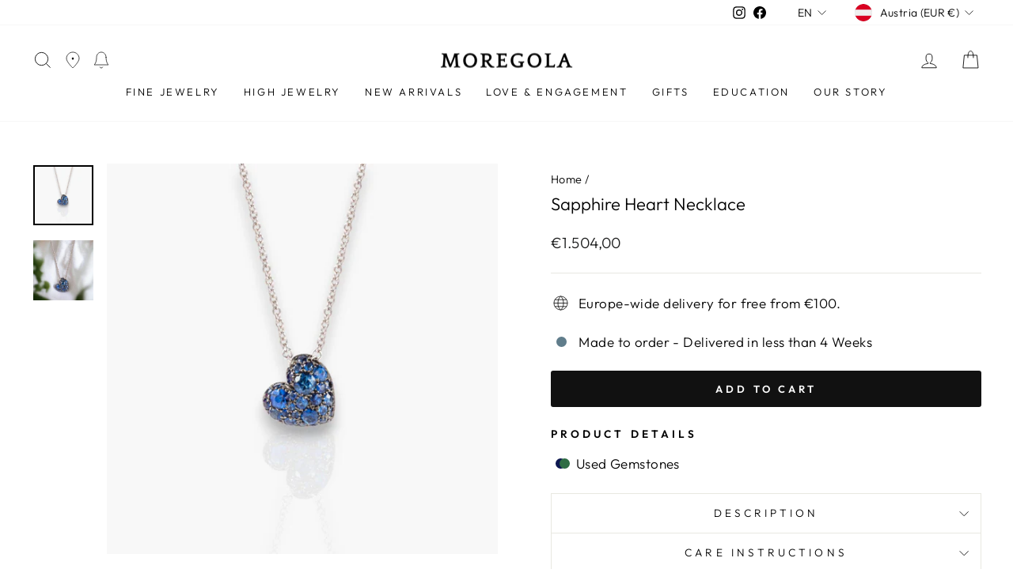

--- FILE ---
content_type: application/javascript
request_url: https://eu-assets.i.posthog.com/array/phc_n9ollyUlcEouCu2NOEa03jXLL6oHRqpJ9YmpLwZH7Cb/config.js
body_size: -176
content:
(function() {
  window._POSTHOG_REMOTE_CONFIG = window._POSTHOG_REMOTE_CONFIG || {};
  window._POSTHOG_REMOTE_CONFIG['phc_n9ollyUlcEouCu2NOEa03jXLL6oHRqpJ9YmpLwZH7Cb'] = {
    config: {"token": "phc_n9ollyUlcEouCu2NOEa03jXLL6oHRqpJ9YmpLwZH7Cb", "supportedCompression": ["gzip", "gzip-js"], "hasFeatureFlags": false, "captureDeadClicks": false, "capturePerformance": {"network_timing": true, "web_vitals": true, "web_vitals_allowed_metrics": null}, "autocapture_opt_out": false, "autocaptureExceptions": false, "analytics": {"endpoint": "/i/v0/e/"}, "elementsChainAsString": true, "errorTracking": {"autocaptureExceptions": false, "suppressionRules": []}, "logs": {"captureConsoleLogs": false}, "sessionRecording": {"endpoint": "/s/", "consoleLogRecordingEnabled": true, "recorderVersion": "v2", "sampleRate": null, "minimumDurationMilliseconds": null, "linkedFlag": null, "networkPayloadCapture": null, "masking": null, "urlTriggers": [], "urlBlocklist": [], "eventTriggers": [], "triggerMatchType": null, "scriptConfig": {"script": "posthog-recorder"}}, "heatmaps": true, "conversations": false, "surveys": false, "productTours": false, "defaultIdentifiedOnly": true},
    siteApps: []
  }
})();